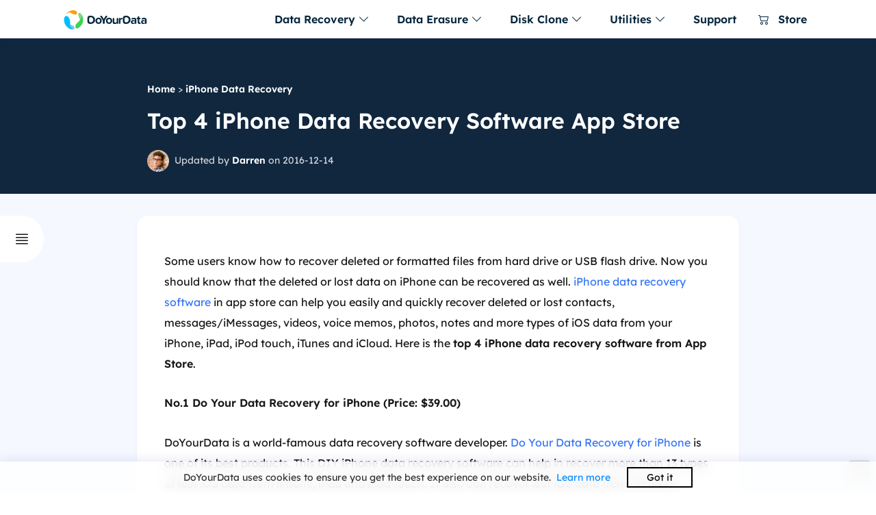

--- FILE ---
content_type: text/html
request_url: https://www.doyourdata.com/iphone-data-recovery/top-4-iphone-data-recovery-software-app-store.html
body_size: 5645
content:
<!DOCTYPE html>
<html lang="en">
<head>
<meta content="initial-scale=1.0,user-scalable=no,maximum-scale=1,width=device-width" name="viewport" />
<meta content="telephone=no" name="format-detection" />
<meta content="black" name="apple-mobile-web-app-status-bar-style" />
<meta content="yes" name="apple-mobile-web-app-capable" />
<meta http-equiv="Content-Type" content="text/html; charset=utf-8" />
<title>Top 4 iPhone Data Recovery Software App Store</title>
<meta name="description" content="Best top 4 iPhone data recovery software in app store can be installed on PC and Mac. Help you easily and quickly recover deleted or lost messages, contacts, videos, photos and more from your iPhone." />
<meta name="keywords" content="top 4 iPhone data recovery software app store" />
<link rel="shortcut icon" href="/images/favicon.ico" mce_href="/images/favicon.ico" type="image/x-icon" />
<link rel="stylesheet" href="/css/globe.css" id="stylesheet">
<link rel="stylesheet" href="/css/style.css">
<script src="/js/jquery.min.js" type="text/javascript"></script>
<script src="/js/lazysizes.js"></script>
<link rel="canonical" href="https://www.doyourdata.com/iphone-data-recovery/top-4-iphone-data-recovery-software-app-store.html" />
</head>

<body>
    <header>
    <!-- Navbar -->
    <nav class="navbar navbar-expand-lg navbar-light bg-white main-topnav">
        <div class="container">
            <!-- Brand -->
            <a class="navbar-brand" href="/">
                <img src="/images/logo-doyourdata.svg" alt="DoYourData" width="138" height="32" id="navbar-logo">
            </a>
            <!-- Toggler -->
            <button class="navbar-toggler" type="button" data-toggle="collapse" data-target="#navbarCollapse" aria-controls="navbarCollapse" aria-expanded="false" aria-label="Toggle navigation">
                <span class="navbar-toggler-icon"></span>
            </button>
            <!-- Collapse -->
            <div class="collapse navbar-collapse" id="navbarCollapse">
                <ul class="navbar-nav mt-4 mt-lg-0 ml-auto">
                    <li class="nav-item dropdown dropdown-animate" data-toggle="hover">
                        <a class="nav-link" href="#" role="button" data-toggle="dropdown" aria-haspopup="true" aria-expanded="false">Data Recovery <i class="bi bi-chevron-down"></i></a>
                        <div class="dropdown-menu dropdown-menu-single">
							<div class="row">
                            <!-- Data Recovery for Windows -->
									<div class="col-md-6">
										<div class="win-block">
											<img src="/images/ic-w@2x.png" width="24" height="24" alt="for Windows" class="tpyeicon">
											<ul class="list">
												<li><a href="/data-recovery-software/free-data-recovery-software.html">Do Your Data Recovery Free<span>Free data recovery software for Windows</span></a></li>
												<li><a href="/data-recovery-software/">Do Your Data Recovery Pro<span>Award-winning data recovery software</span></a></li>
												<li><a href="/data-recovery-software/business-data-recovery-software.html">Do Your Data Recovery Technician<span>Data recovery software for unlimited PCs</span></a></li>
											</ul>
										</div>
										<div class="win-block">
											<img src="/images/ic-ios@2x.png" width="24" height="24" alt="for ios" class="tpyeicon">
											<ul class="list">
												<li><a href="/iphone-data-recovery-software/">iPhone Data Recovery for Windows<span>Reliable iPhone data recovery software</span></a></li>
											</ul>
										</div>
									</div>
									<!-- Data Recovery for Mac -->
									<div class="col-md-6">
										<div class="mac-block">
											<img src="/images/ic-m@2x.png" width="24" height="24" alt="for Mac" class="tpyeicon">
											<ul class="list">
												<li><a href="/mac-data-recovery-software/free-mac-data-recovery-software.html">Do Your Data Recovery for Mac Free<span>Free Mac data recovery software</span></a></li>
												<li><a href="/mac-data-recovery-software/">Do Your Data Recovery for Mac Pro<span>Completely recover lost data within 3 steps</span></a></li>
												<li><a href="/mac-data-recovery-software/business-mac-data-recovery-software.html">Do Your Data Recovery for Mac Technician<span>Mac data recovery software for enterprise & business</span></a></li>
											</ul>
										</div> 
										<div class="win-block">
											<img src="/images/ic-ios@2x.png" width="24" height="24" alt="iPhone Data Recovery" class="tpyeicon">
											<ul class="list">
												<li><a href="/iphone-data-recovery-software/pro-iphone-data-recovery-mac.html">iPhone Data Recovery for Mac<span>Recover lost iPhone data on Mac</span></a></li>
											</ul>
										</div>
									</div>
								</div>
						</div>
                    </li>
					<li class="nav-item dropdown dropdown-animate" data-toggle="hover">
                        <a class="nav-link" href="#" role="button" data-toggle="dropdown" aria-haspopup="true" aria-expanded="false">Data Erasure <i class="bi bi-chevron-down"></i></a>
                        <div class="dropdown-menu dropdown-menu-single">
							<div class="row">
                            <!-- Data Erasure for Windows -->
									<div class="col-md-6">
										<div class="win-block">
											<img src="/images/ic-w@2x.png" width="24" height="24" alt="for Windows" class="tpyeicon">
											<ul class="list">
												<li><a href="/data-erase-software/">DoYourData Super Eraser<span>Powerful & safe data erasure software</span></a></li>
												<li><a href="/data-erase-software/super-eraser-business.html">DoYourData Super Eraser Business<span>Permanently erase data for unlimited PCs</span></a></li>
											</ul>
										</div>
									</div>
									<!-- Data Erasure for Mac -->
									<div class="col-md-6">
										<div class="mac-block">
											<img src="/images/ic-m@2x.png" width="24" height="24" alt="for Mac" class="tpyeicon">
											<ul class="list">
												<li><a href="/data-erase-software/super-eraser-mac.html">DoYourData Super Eraser for Mac<span>Certified data erasure software for macOS</span></a></li>
												<li><a href="/data-erase-software/super-eraser-mac-business.html">DoYourData Super Eraser Business for Mac<span>Powerful Mac erasure software for enterprise and business</span></a></li>
											</ul>
										</div>
									</div>
								</div>
						</div>
                    </li>
					<li class="nav-item dropdown dropdown-animate" data-toggle="hover">
                        <a class="nav-link" href="#" role="button" data-toggle="dropdown" aria-haspopup="true" aria-expanded="false">Disk Clone <i class="bi bi-chevron-down"></i></a>
                        <div class="dropdown-menu dropdown-menu-single">
							<div class="row">
                            <!-- Disk Clone-->
									<div class="col-md-12">
										<div class="win-block">
											<img src="/images/ic-w@2x.png" width="24" height="24" alt="for Windows" class="tpyeicon">
											<ul class="list">
												<li><a href="/disk-clone/">DoYourClone for Windows<span>Powerful & easy-to-use disk cloning software</span></a></li>
											</ul>
										</div>
										<div class="mac-block">
											<img src="/images/ic-m@2x.png" width="24" height="24" alt="for Mac" class="tpyeicon">
											<ul class="list">
												<li><a href="/disk-clone/doyourclone-for-mac.html">DoYourClone for Mac<span>Clone hard drive & create bootable clone on Mac</span></a></li>
											</ul>
										</div> 
									</div>
								</div>
						</div>
                    </li>
					<li class="nav-item dropdown dropdown-animate" data-toggle="hover">
                        <a class="nav-link" href="#" role="button" data-toggle="dropdown" aria-haspopup="true" aria-expanded="false">Utilities <i class="bi bi-chevron-down"></i></a>
                        <div class="dropdown-menu dropdown-menu-single">
							<div class="row">
									<div class="col-md-12">
                                        <div class="win-block">
											<img src="/images/icons/ntfs100.png" width="24" height="24" alt="DoYourData NTFS for Mac" class="tpyeicon">
											<ul class="list">
												<li><a href="/ntfs-for-mac/">DoYourData NTFS for Mac<span>Easy-to-use NTFS for Mac tool</span></a></li>
											</ul>
										</div>
										<div class="win-block">
											<img src="/images/icons/uninstaller100.png" width="24" height="24" alt="DoYourData Uninstaller Free" class="tpyeicon">
											<ul class="list">
												<li><a href="/utilities/pc-uninstaller.html">DoYourData Uninstaller Free<span>Free uninstaller for Windows 11/10/8/7</span></a></li>
											</ul>
										</div>
										<div class="win-block">
											<img src="/images/icons/uninstaller100.png" width="24" height="24" alt="AppUninser for Mac Free" class="tpyeicon">
											<ul class="list">
												<li><a href="/mac-manager/mac-uninstaller.html">AppUninser for Mac Free<span>Uninstall apps and clean up all leftovers</span></a></li>
											</ul>
										</div>
										<div class="win-block">
											<img src="/images/icons/macclean360-100-100.png" width="24" height="24" alt="MacClean360 for Mac" class="tpyeicon">
											<ul class="list">
												<li><a href="/clean-mac/macclean360.html">MacClean360 for Mac<span>All-in-one Mac cleaner & manager</span></a></li>
											</ul>
										</div>
										<div class="win-block">
											<img src="/images/start-menu/logo_500x500.png" width="24" height="24" alt="Mac Start Menu" class="tpyeicon">
											<ul class="list">
												<li><a href="/mac-manager/start-menu-for-mac.html">Mac Start Menu<span>Best start menu app for Mac</span></a></li>
											</ul>
										</div>
										<div class="win-block">
											<img src="/images/icons/switchmanager-512-512.png" width="24" height="24" alt="SwitchManager" class="tpyeicon">
											<ul class="list">
												<li><a href="/mac-manager/switch-manager.html">SwitchManager<span>Manage all Mac Switches in 1 place</span></a></li>
											</ul>
										</div>
									</div>
								</div>
						</div>
                    </li>
                    <li class="nav-item">
                        <a class="nav-link" href="/support/">Support</a>
                    </li>
					<li class="nav-item">
						<a class="nav-link" href="/store/"><i class="bi bi-cart2"></i> Store</a>
					</li>
                </ul>
            </div>
        </div>
    </nav>
	</header>
    
<!-- main_content -->
<main class="main-seo">
  <section class="banner-article banner-article-new">
    <div class="container">
      <div class="row">
        <div class="col-md-8 offset-2">
		  <p class="crumb"><a href="/">Home</a> > <a href="/iphone-data-recovery/">iPhone Data Recovery</a></p>
          <h1>Top 4 iPhone Data Recovery Software App Store</h1>
          <p class="post"><img src="/images/seo-article/author-darren.png" alt="DoYourData Author" width="32" height="32">Updated by <a href="#author">Darren</a> on 2016-12-14</p>
        </div>
      </div>
    </div>
  </section>
  
  <!--leftside navbar-->
	<script>
		$(function () {
			if ($(window).width() < 1450) {
				$('.article-leftsidernav .box_all').removeClass('show');
			}
			if ($('.article-part h2').length > 0) {
				var set_html = function () {
					var h2 = '';
					$('.article-part h2').each(function (i) {
						$(this).addClass('h2_20210128_' + i);
						h2 += '<li class="this_go_to" where="h2_20210128_' + i + '" space_top="30">' + $(this).text() + '</li>';
					})
					$('#article-leftsidernav .list').html('<div class="line"></div><ul>' + h2 + '</ul>');
				}
				set_html();
				var set_click = function () {
					$('#article-leftsidernav .button').click(function () {
						$(this).parent().addClass('show');
					})
					$('#article-leftsidernav .arrow').click(function () {
						$(this).parent().removeClass('show');
					})
				}
				set_click();
				var set_line = function () {
					var line = $('#article-leftsidernav .line');
					var can_set_lin = true;//set .article-leftsidernav .box_all .box .list .line
					var set_line_height = function () {
						var height = -16;
						$('#article-leftsidernav .list ul li').each(function () {
							height += $(this).height() + 16;
							if ($(this).hasClass('current')) {
								return false;
							}
						})
						line.height(height);
					}
					var return_data = scroll_cursor('#article-leftsidernav .list ul li', '.article-part h2', 100, function (num) {
						if (can_set_lin) {
							set_line_height();
						}
					});

					$('.this_go_to').click(function () {
						can_set_lin = false;
						return_data.scroll_move = false;
						$(this).addClass('current').siblings().removeClass('current');
						set_line_height();
						var id = $(this).attr('where');
						var space_top = $(this).attr("space_top");
						if (typeof (space_top) == 'undefined') {
							space_top = 0;
						}
						var top = $('.' + id).offset().top - space_top;
						$('body,html').stop().animate({scrollTop: top}, 600, function () {
							can_set_lin = true;
							return_data.scroll_move = true;
						});
						return false;
					});
				}
				set_line();
				fixded_scrolls('#article-leftsidernav .box_all', ['.article_new_content_left'])
			}
		})
	</script>
	<div class="article-leftsidernav" id="article-leftsidernav">
		<div class="box_all show">
			<div class="button"><i class="bi bi-justify"></i></div>
			<div class="arrow"><i class="bi bi-chevron-right"></i></div>
			<div class="box">
				<p class="t">Table of Contents</p>
				<div class="list"> </div>
				<ul class="share clearfix">
					<li class="iconfont share_facebook"><i class="bi bi-facebook"></i></li>
					<li class="iconfont share_twitter b2"><i class="bi bi-twitter"></i></li>
					<li class="iconfont share_linkedin"><i class="bi bi-linkedin"></i></li>
				</ul>
			</div>
		</div>
	</div>
      
  <section class="article-part">
      <div class="container">
        <div class="row">
          <div class="col-md-8 offset-2">
      <p>Some users know how to recover deleted or formatted files from hard drive or USB flash drive. Now you should know that the deleted or lost data on iPhone can be recovered as well. <a href="/iphone-data-recovery-software/">iPhone data recovery software</a> in app store can help you easily and quickly recover deleted or lost contacts, messages/iMessages, videos, voice memos, photos, notes and more types of iOS data from your iPhone, iPad, iPod touch, iTunes and iCloud. Here is the <strong>top 4 iPhone data recovery software from App Store</strong>.</p>
     
      <p><b>No.1 Do Your Data Recovery for iPhone (Price: $39.00)</b></p>
      <p>DoYourData is a world-famous data recovery software developer. <a href="/iphone-data-recovery-software/">Do Your Data Recovery for iPhone</a> is one of its best products. This DIY iPhone data recovery software can help in recover more than 13 types of lost iOS data from iPhone, iPad and iPod touch. It also can recover lost iOS data from iTunes or iCloud even the iPhone is lost, damaged, etc. Do Your Data Recovery for iPhone can be installed on both PC and Mac. Users just need to connect their devices to the computer and run Do Your Data Recovery for iPhone to scan the device to recover lost data. It not only recovers deleted iOS data, but it also can recover lost iOS data due to iOS upgrade, jailbreak, water-damage, virus infection, and other unknown reasons.</p>
 <div class="btns">
        <a href="https://www.doyourdata.com/trial/DoYourDataRecoveryiPhone.exe" class="btn btn-fill-blue btn-win" rel="nofollow">Download for PC</a>
        <a href="https://www.doyourdata.com/trial/DoYourDataRecoveryForiPhoneMac.dmg" class="btn btn-fill-blue btn-mac" rel="nofollow">Download for Mac</a>
      </div>
      
        <p><img data-src="/images/screenshot/iphone-recovery/preview-photos-idevice.png" alt="top 4 iPhone data recovery software app store" /><br/></p>
      <p><b>NO.2 Wondershare Dr.Fone (Price: $69.95)</b></p>
      <p>Wondershare Dr.Fone for iOS is a full answer for recuperate erased instant messages, photographs, notes, voice reminders, Safari Bookmarks and more from iPhone, iPad and different iOS gadgets. You can likewise utilize this iOS information recuperation instrument to recover your information from iTunes reinforcement and additionally iCloud reinforcement. It's exceptionally easy to utilize, you can simply interface your iPhone to your computer, the information recuperation apparatus would naturally examine for a wide range of lost records for recuperation.</p>
    
      <p><b>NO.3 Cisdem iPhone Recovery (Price: $49.99)</b></p>
      <p>As an expert information recuperation device, Cisdem iPhone Recovery could simply locate a protected and solid approach to recover the most imperative information and records ideal from your gadget, regardless of what iOS gadget you are on. Furthermore, it permits you to recuperate your lost contacts, instant messages, call history or other key data from your iPhone and concentrate records from iTunes and fare recouped documents to HTML,Excel, Word, Numbers and pages. When you interface the gadget to the PC, Cisdem iPhone Recovery would naturally filter for a wide range of lost records for recuperation. Furthermore, the capacity to review every single lost data from iPhone or iTunes reinforcement before you recoup them is additionally favorable position, all things considered, gives more security for you before the last information recuperation.</p>
      <p><b>NO.4 Aiseesoft FoneLab (Price: $79.95)</b></p>
      <p>Aiseesoft FoneLab is good at recovering accidentally deleted data from iPhone, iPad and iPod touch. I also can recover lost data from broken iPhone. It can recover lost contacts, photos, text messages, WhatsApp, iMessages, videos/music, call history, notes, etc. from your broken device. Moreover, it is very easy to use. Anyone can use it to scan the iPhone device to recover deleted or lost data easily and quickly.</p>
      
      <div class="btns">
        <a href="https://www.doyourdata.com/trial/DoYourDataRecoveryiPhone.exe" class="btn btn-fill-blue btn-win" rel="nofollow">Download for PC</a>
        <a href="https://www.doyourdata.com/trial/DoYourDataRecoveryForiPhoneMac.dmg" class="btn btn-fill-blue btn-mac" rel="nofollow">Download for Mac</a>
      </div>
        
      </div>
      
      <div class="col-md-8 offset-2">
			  <div class="author" id="author">
				  <img src="/images/seo-article/author-darren.png" width="48" height="48" alt="DoYourData Author">
				  <div class="text-info">
				  <p class="name">Written & Updated by <span>Darren</span></p>
				  <p>Darren is an senior editor at DoYourData. Since 2021, Darren has written 100+ articles about data recovery, Mac file recovery, disk management, disk clone, computer issue fixes, etc. He helps lost of users to recover important data, get the reliable data backup solution, find optimization for PCs and Macs.</p>
				  <p><a href="/company/author/darren.html">Read full bio <i class="bi bi-arrow-right"></i></a></p>
				  </div>
			  </div>
		  </div>
          
        <div class="col-md-8 offset-2">
            <div class="related"> 
                <p class="related-title">Related Articles</p>
        <ul class="article_list">
          <li><a href="/iphone-data-recovery/ios-10-2-data-recovery.html">Easy iOS 10.2 Data Recovery Solution</a></li>
      <li><a href="/iphone-data-recovery/top-5-iphone-7-data-recovery-software.html">Top 5 iPhone 7 Data Recovery Software</a></li>
        </ul>
      </div>
      </div>
    </div>
    </div>
  </section>
</main>
<script type="text/javascript" language="javascript" src="/js/other.js" data-cfasync="false"></script>
<!--footer-->   
<footer>
    <div class="container">
        <div class="row">
            <div class="col-md-3">
                <ul class="other-list">
                    <li class="li-brand"><a href="/"><img src="/images/logo-doyourdata-white.svg" width="130" height="30" alt="DoYourData"></a></li>
                    <li><a href="/company/">Company</a></li>
                    <li><a href="/support/">Contact & Support</a></li>
                    <li><a href="/download/">Download Center</a></li>
                    <li><a href="/partner-cooperation/affiliate-program.html">Affiliate Programs</a></li>
                    <li class="li-share">Follow us
                    <ul>
                        <li><a href="https://www.facebook.com/DoYourData" rel="nofollow"><i class="bi bi-facebook"></i></a></li>
                        <li><a href="https://twitter.com/DoYourData" rel="nofollow"><i class="bi bi-twitter"></i></a></li>
                    </ul>
                    </li>
                </ul>
            </div>
            <div class="col-md-3">
                <ul class="other-list">
                    <li>Data Recovery</li>
                    <li><a href="/data-recovery-software/">Data Recovery Software</a></li>
                    <li><a href="/mac-data-recovery-software/">Mac Data Recovery Software</a></li>
                    <li><a href="/data-recovery/">Data Recovery Tips</a></li>
                    <li><a href="/mac-data-recovery/">Mac File Recovery Tips</a></li>
                    <li><a href="/storage-device-recovery/">External Device Recovery</a></li>
                    <li><a href="/data-recovery-software/free-data-recovery-software.html">Free Data Recovery Tool</a></li>
                </ul>
            </div>
            <div class="col-md-3">
                <ul class="other-list">
                    <li>Disk Solution</li>
                    <li><a href="/disk-clone/">Disk Clone Software</a></li>
                    <li><a href="/disk-clone/doyourclone-for-mac.html">Mac Clone Software</a></li>
                    <li><a href="/data-erase-software/">Data Eraser</a></li>
                    <li><a href="/data-erase-software/super-eraser-mac.html">Data Eraser for Mac</a></li>
                    <li><a href="/fixit/">Disk Repair</a></li>
                    <li><a href="/hard-drive-tips-mac/">NTFS for Mac Tips</a></li>
                </ul>
            </div>
            <div class="col-md-3">
                <ul class="other-list">
                    <li><a href="/guide-and-tips.html">Resources</a></li>
                    <li><a href="/disk-copy/">Disk Clone Tips</a></li>
                    <li><a href="/disk-clone-mac/">Mac Backup and Clone</a></li>
                    <li><a href="/erase-data/">Data Erasure Solution</a></li>
                    <li><a href="/mac-data-wipe/">Data Wipe on Mac</a></li>
                    <li><a href="/computer-solution/">Computer Solution</a></li>
                    <li><a href="/card-recovery/">Card Recovery Tips</a></li>
                </ul>
            </div>            
        </div>
        <div class="footer-link">    
            <p class="link"><a href="/privacy.html" rel="nofollow">Privacy Policy</a> <a href="/terms-conditions.html" rel="nofollow">Terms & Conditions</a> <a href="/company/license-agreement.html" rel="nofollow">License</a>  <a href="/support/refund-policy.html" rel="nofollow">Refund Policy</a> <a href="/uninstall/" rel="nofollow">Uninstall</a> <a href="/do-not-sell.html" rel="nofollow">Do Not Sell</a></p>
            <p class="copyright">Copyright © 2026 DoYourData. ALL RIGHTS RESERVED.</p>  
        </div>
    </div>
</footer>
<a href="javascript:scroll(0,0)" class="back-top" ><i class="bi-arrow-up-square-fill"></i></a>
<script async src="https://www.googletagmanager.com/gtag/js?id=G-NKNRLHHP00"></script>
<script>
  window.dataLayer = window.dataLayer || [];
  function gtag(){dataLayer.push(arguments);}
  gtag('js', new Date());

  gtag('config', 'G-NKNRLHHP00');
</script>
<script src="/js/cookies.js"></script>
<script src="/js/bootstrap.bundle.min.js"></script>
</body>
</html>